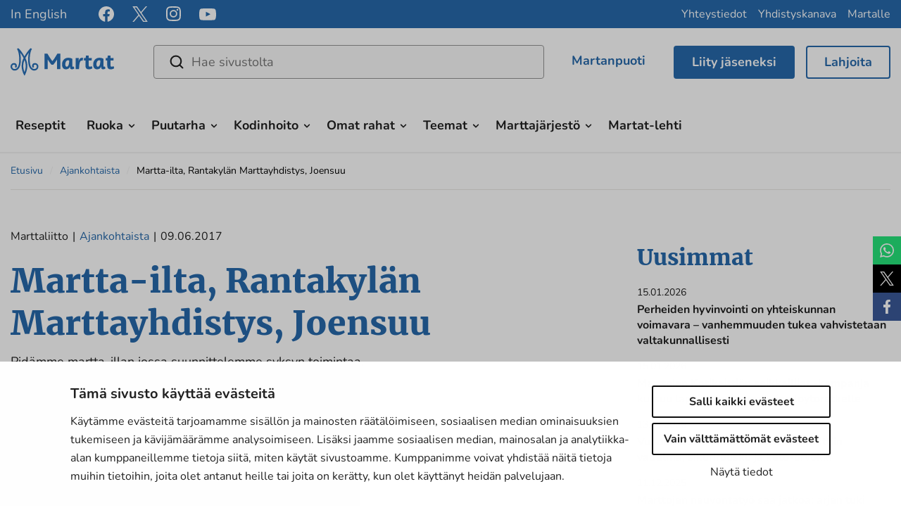

--- FILE ---
content_type: text/html; charset=UTF-8
request_url: https://www.martat.fi/ajankohtaista/martta-ilta-rantakylan-marttayhdistys-joensuu/
body_size: 19355
content:

<!doctype html>
<html lang="fi">
<head>
    <meta charset="utf-8">
    <meta http-equiv="x-ua-compatible" content="ie=edge">
    <meta name="viewport" content="width=device-width, initial-scale=1">
	    <script>
    window.dataLayer = window.dataLayer || [];
    window.dataLayer.push({
        'valu_wpgtm_siteID': 1,
        'valu_wpgtm_mode' : 'production'
    });

        </script>

		<script
		data-cookieconsent="ignore"	>
		(function(w,d,s,l,i){w[l]=w[l]||[];w[l].push({'gtm.start':
            new Date().getTime(),event:'gtm.js'});var f=d.getElementsByTagName(s)[0],
        j=d.createElement(s),dl=l!='dataLayer'?'&l='+l:'';j.async=true;j.src=
        'https://www.googletagmanager.com/gtm.js?id='+i+dl;f.parentNode.insertBefore(j,f);
    })(window,document,'script','dataLayer','GTM-TK3984M');
    </script>
	
<script id='polyfills' data-polyfill='https://www.martat.fi/wp-content/themes/martat-2022/dist/scripts/polyfills-061fc0460b305b77f7b6.js'>(function(){var t=document.getElementById("polyfills").dataset.polyfill,e=!0;try{eval("async function() {}")}catch(t){e=!1}if(!e){var a=document.createElement("script");a.src=t,a.type="text/javascript",a.async=!1,document.getElementsByTagName("script")[0].parentNode.appendChild(a)}})();</script>
<title>Martta-ilta, Rantakylän Marttayhdistys, Joensuu | Martat</title>
		<style>img:is([sizes="auto" i], [sizes^="auto," i]) { contain-intrinsic-size: 3000px 1500px }</style>
			<script>
			function is_taskuun_app() {
				var is_taskuun_cookie = document.cookie.match('(^|;) ?is_taskuun_app=([^;]*)(;|$)');
				return is_taskuun_cookie ? is_taskuun_cookie[2] : null;
			}

			if (is_taskuun_app()) {
				var css = 'body{padding-top:0!important;}header.banner,footer.content-info,aside.sidebar-left,.social-share,.breadcrumbs,.ninchat-embed-container{display:none!important;}',
					head = document.head || document.getElementsByTagName('head')[0],
					style = document.createElement('style')
				;

				head.appendChild(style);
				style.setAttribute('type', 'text/css');
				style.appendChild(document.createTextNode(css));
			}
		</script>
		
<!-- The SEO Framework tehnyt: Sybre Waaijer -->
<meta name="robots" content="max-snippet:330,max-image-preview:large,max-video-preview:0" />
<link rel="canonical" href="https://www.martat.fi/ajankohtaista/martta-ilta-rantakylan-marttayhdistys-joensuu/" />
<meta name="description" content="Pidämme martta-illan jossa suunnittelemme syksyn toimintaa. Ajankohta: 18.9. klo 18 Paikka: Rantakylän kirkko…" />
<meta property="og:type" content="article" />
<meta property="og:locale" content="fi_FI" />
<meta property="og:site_name" content="Martat" />
<meta property="og:title" content="Martta-ilta, Rantakylän Marttayhdistys, Joensuu | Martat" />
<meta property="og:description" content="Pidämme martta-illan jossa suunnittelemme syksyn toimintaa. Ajankohta: 18.9. klo 18 Paikka: Rantakylän kirkko…" />
<meta property="og:url" content="https://www.martat.fi/ajankohtaista/martta-ilta-rantakylan-marttayhdistys-joensuu/" />
<meta property="og:image" content="https://www.martat.fi/wp-content/uploads/2016/12/elmonparastaitsetehtyn1-1920x660-1492700681.jpg" />
<meta property="og:image:width" content="1504" />
<meta property="og:image:height" content="1131" />
<meta property="article:published_time" content="2017-06-09T10:38:36+00:00" />
<meta property="article:modified_time" content="2017-06-09T10:38:36+00:00" />
<meta name="twitter:card" content="summary_large_image" />
<meta name="twitter:title" content="Martta-ilta, Rantakylän Marttayhdistys, Joensuu | Martat" />
<meta name="twitter:description" content="Pidämme martta-illan jossa suunnittelemme syksyn toimintaa. Ajankohta: 18.9. klo 18 Paikka: Rantakylän kirkko…" />
<meta name="twitter:image" content="https://www.martat.fi/wp-content/uploads/2016/12/elmonparastaitsetehtyn1-1920x660-1492700681.jpg" />
<script type="application/ld+json">{"@context":"https://schema.org","@graph":[{"@type":"WebSite","@id":"https://www.martat.fi/#/schema/WebSite","url":"https://www.martat.fi/","name":"Martat","description":"Marttajärjestö on monessa mukana","inLanguage":"fi","potentialAction":{"@type":"SearchAction","target":{"@type":"EntryPoint","urlTemplate":"https://www.martat.fi/search/{search_term_string}/"},"query-input":"required name=search_term_string"},"publisher":{"@type":"Organization","@id":"https://www.martat.fi/#/schema/Organization","name":"Martat","url":"https://www.martat.fi/","logo":{"@type":"ImageObject","url":"https://www.martat.fi/wp-content/uploads/2016/12/elmonparastaitsetehtyn1-1920x660-1492700681.jpg","contentUrl":"https://www.martat.fi/wp-content/uploads/2016/12/elmonparastaitsetehtyn1-1920x660-1492700681.jpg","width":1504,"height":1131}}},{"@type":"WebPage","@id":"https://www.martat.fi/ajankohtaista/martta-ilta-rantakylan-marttayhdistys-joensuu/","url":"https://www.martat.fi/ajankohtaista/martta-ilta-rantakylan-marttayhdistys-joensuu/","name":"Martta-ilta, Rantakylän Marttayhdistys, Joensuu | Martat","description":"Pidämme martta-illan jossa suunnittelemme syksyn toimintaa. Ajankohta: 18.9. klo 18 Paikka: Rantakylän kirkko…","inLanguage":"fi","isPartOf":{"@id":"https://www.martat.fi/#/schema/WebSite"},"breadcrumb":{"@type":"BreadcrumbList","@id":"https://www.martat.fi/#/schema/BreadcrumbList","itemListElement":[{"@type":"ListItem","position":1,"item":"https://www.martat.fi/","name":"Martat"},{"@type":"ListItem","position":2,"item":"https://www.martat.fi/ajankohtaista/","name":"Ajankohtaista"},{"@type":"ListItem","position":3,"name":"Martta-ilta, Rantakylän Marttayhdistys, Joensuu"}]},"potentialAction":{"@type":"ReadAction","target":"https://www.martat.fi/ajankohtaista/martta-ilta-rantakylan-marttayhdistys-joensuu/"},"datePublished":"2017-06-09T10:38:36+00:00","dateModified":"2017-06-09T10:38:36+00:00","author":{"@type":"Person","@id":"https://www.martat.fi/#/schema/Person/d82211dd8471d29a66007ee19e3f2fe0","name":"Maarit Sallinen-Uusoksa"}}]}</script>
<!-- / The SEO Framework tehnyt: Sybre Waaijer | 2.36ms meta | 0.11ms boot -->

<link rel='dns-prefetch' href='//assets.juicer.io' />
<link rel='dns-prefetch' href='//cdnjs.cloudflare.com' />
<link rel='stylesheet' id='wp-block-library-css' href='https://www.martat.fi/wp-includes/css/dist/block-library/style.min.css?ver=7732468be73897fef75173681c2cae2d' type='text/css' media='all' />
<style id='wp-block-library-inline-css' type='text/css'>

		.wp-block-pullquote {
			padding: 3em 0 !important;

			blockquote {
				margin: 0 0 1rem !important;
			}
		}

		.wp-block-quote {
			cite {
				display: inline;
			}
		}
</style>
<style id='findkit-search-blocks-view-inline-css' type='text/css'>
body:not(.wp-admin) .wp-block-findkit-search-group{display:none}.wp-block-findkit-search-modal figure{margin:0}.wp-block-findkit-search-embed{--findkit-search-input-size:56px;display:block}input.wp-findkit-search-input{background-color:#f9f8f8;border:1px solid #000;border-radius:2rem;height:var(--findkit-search-input-size);padding-left:var(--findkit-search-input-size);padding-right:2rem;width:100%}.wp-findkit-input-wrap{position:relative}.wp-findkit-input-wrap:after{background-image:url([data-uri]);background-position:50%;background-repeat:no-repeat;bottom:0;content:"";display:block;pointer-events:none;position:absolute;top:0;width:var(--findkit-search-input-size)}

</style>
<style id='global-styles-inline-css' type='text/css'>
:root{--wp--preset--aspect-ratio--square: 1;--wp--preset--aspect-ratio--4-3: 4/3;--wp--preset--aspect-ratio--3-4: 3/4;--wp--preset--aspect-ratio--3-2: 3/2;--wp--preset--aspect-ratio--2-3: 2/3;--wp--preset--aspect-ratio--16-9: 16/9;--wp--preset--aspect-ratio--9-16: 9/16;--wp--preset--color--black: #000000;--wp--preset--color--cyan-bluish-gray: #abb8c3;--wp--preset--color--white: #ffffff;--wp--preset--color--pale-pink: #f78da7;--wp--preset--color--vivid-red: #cf2e2e;--wp--preset--color--luminous-vivid-orange: #ff6900;--wp--preset--color--luminous-vivid-amber: #fcb900;--wp--preset--color--light-green-cyan: #7bdcb5;--wp--preset--color--vivid-green-cyan: #00d084;--wp--preset--color--pale-cyan-blue: #8ed1fc;--wp--preset--color--vivid-cyan-blue: #0693e3;--wp--preset--color--vivid-purple: #9b51e0;--wp--preset--gradient--vivid-cyan-blue-to-vivid-purple: linear-gradient(135deg,rgba(6,147,227,1) 0%,rgb(155,81,224) 100%);--wp--preset--gradient--light-green-cyan-to-vivid-green-cyan: linear-gradient(135deg,rgb(122,220,180) 0%,rgb(0,208,130) 100%);--wp--preset--gradient--luminous-vivid-amber-to-luminous-vivid-orange: linear-gradient(135deg,rgba(252,185,0,1) 0%,rgba(255,105,0,1) 100%);--wp--preset--gradient--luminous-vivid-orange-to-vivid-red: linear-gradient(135deg,rgba(255,105,0,1) 0%,rgb(207,46,46) 100%);--wp--preset--gradient--very-light-gray-to-cyan-bluish-gray: linear-gradient(135deg,rgb(238,238,238) 0%,rgb(169,184,195) 100%);--wp--preset--gradient--cool-to-warm-spectrum: linear-gradient(135deg,rgb(74,234,220) 0%,rgb(151,120,209) 20%,rgb(207,42,186) 40%,rgb(238,44,130) 60%,rgb(251,105,98) 80%,rgb(254,248,76) 100%);--wp--preset--gradient--blush-light-purple: linear-gradient(135deg,rgb(255,206,236) 0%,rgb(152,150,240) 100%);--wp--preset--gradient--blush-bordeaux: linear-gradient(135deg,rgb(254,205,165) 0%,rgb(254,45,45) 50%,rgb(107,0,62) 100%);--wp--preset--gradient--luminous-dusk: linear-gradient(135deg,rgb(255,203,112) 0%,rgb(199,81,192) 50%,rgb(65,88,208) 100%);--wp--preset--gradient--pale-ocean: linear-gradient(135deg,rgb(255,245,203) 0%,rgb(182,227,212) 50%,rgb(51,167,181) 100%);--wp--preset--gradient--electric-grass: linear-gradient(135deg,rgb(202,248,128) 0%,rgb(113,206,126) 100%);--wp--preset--gradient--midnight: linear-gradient(135deg,rgb(2,3,129) 0%,rgb(40,116,252) 100%);--wp--preset--font-size--small: 13px;--wp--preset--font-size--medium: 20px;--wp--preset--font-size--large: 36px;--wp--preset--font-size--x-large: 42px;--wp--preset--spacing--20: 0.44rem;--wp--preset--spacing--30: 0.67rem;--wp--preset--spacing--40: 1rem;--wp--preset--spacing--50: 1.5rem;--wp--preset--spacing--60: 2.25rem;--wp--preset--spacing--70: 3.38rem;--wp--preset--spacing--80: 5.06rem;--wp--preset--shadow--natural: 6px 6px 9px rgba(0, 0, 0, 0.2);--wp--preset--shadow--deep: 12px 12px 50px rgba(0, 0, 0, 0.4);--wp--preset--shadow--sharp: 6px 6px 0px rgba(0, 0, 0, 0.2);--wp--preset--shadow--outlined: 6px 6px 0px -3px rgba(255, 255, 255, 1), 6px 6px rgba(0, 0, 0, 1);--wp--preset--shadow--crisp: 6px 6px 0px rgba(0, 0, 0, 1);}:where(.is-layout-flex){gap: 0.5em;}:where(.is-layout-grid){gap: 0.5em;}body .is-layout-flex{display: flex;}.is-layout-flex{flex-wrap: wrap;align-items: center;}.is-layout-flex > :is(*, div){margin: 0;}body .is-layout-grid{display: grid;}.is-layout-grid > :is(*, div){margin: 0;}:where(.wp-block-columns.is-layout-flex){gap: 2em;}:where(.wp-block-columns.is-layout-grid){gap: 2em;}:where(.wp-block-post-template.is-layout-flex){gap: 1.25em;}:where(.wp-block-post-template.is-layout-grid){gap: 1.25em;}.has-black-color{color: var(--wp--preset--color--black) !important;}.has-cyan-bluish-gray-color{color: var(--wp--preset--color--cyan-bluish-gray) !important;}.has-white-color{color: var(--wp--preset--color--white) !important;}.has-pale-pink-color{color: var(--wp--preset--color--pale-pink) !important;}.has-vivid-red-color{color: var(--wp--preset--color--vivid-red) !important;}.has-luminous-vivid-orange-color{color: var(--wp--preset--color--luminous-vivid-orange) !important;}.has-luminous-vivid-amber-color{color: var(--wp--preset--color--luminous-vivid-amber) !important;}.has-light-green-cyan-color{color: var(--wp--preset--color--light-green-cyan) !important;}.has-vivid-green-cyan-color{color: var(--wp--preset--color--vivid-green-cyan) !important;}.has-pale-cyan-blue-color{color: var(--wp--preset--color--pale-cyan-blue) !important;}.has-vivid-cyan-blue-color{color: var(--wp--preset--color--vivid-cyan-blue) !important;}.has-vivid-purple-color{color: var(--wp--preset--color--vivid-purple) !important;}.has-black-background-color{background-color: var(--wp--preset--color--black) !important;}.has-cyan-bluish-gray-background-color{background-color: var(--wp--preset--color--cyan-bluish-gray) !important;}.has-white-background-color{background-color: var(--wp--preset--color--white) !important;}.has-pale-pink-background-color{background-color: var(--wp--preset--color--pale-pink) !important;}.has-vivid-red-background-color{background-color: var(--wp--preset--color--vivid-red) !important;}.has-luminous-vivid-orange-background-color{background-color: var(--wp--preset--color--luminous-vivid-orange) !important;}.has-luminous-vivid-amber-background-color{background-color: var(--wp--preset--color--luminous-vivid-amber) !important;}.has-light-green-cyan-background-color{background-color: var(--wp--preset--color--light-green-cyan) !important;}.has-vivid-green-cyan-background-color{background-color: var(--wp--preset--color--vivid-green-cyan) !important;}.has-pale-cyan-blue-background-color{background-color: var(--wp--preset--color--pale-cyan-blue) !important;}.has-vivid-cyan-blue-background-color{background-color: var(--wp--preset--color--vivid-cyan-blue) !important;}.has-vivid-purple-background-color{background-color: var(--wp--preset--color--vivid-purple) !important;}.has-black-border-color{border-color: var(--wp--preset--color--black) !important;}.has-cyan-bluish-gray-border-color{border-color: var(--wp--preset--color--cyan-bluish-gray) !important;}.has-white-border-color{border-color: var(--wp--preset--color--white) !important;}.has-pale-pink-border-color{border-color: var(--wp--preset--color--pale-pink) !important;}.has-vivid-red-border-color{border-color: var(--wp--preset--color--vivid-red) !important;}.has-luminous-vivid-orange-border-color{border-color: var(--wp--preset--color--luminous-vivid-orange) !important;}.has-luminous-vivid-amber-border-color{border-color: var(--wp--preset--color--luminous-vivid-amber) !important;}.has-light-green-cyan-border-color{border-color: var(--wp--preset--color--light-green-cyan) !important;}.has-vivid-green-cyan-border-color{border-color: var(--wp--preset--color--vivid-green-cyan) !important;}.has-pale-cyan-blue-border-color{border-color: var(--wp--preset--color--pale-cyan-blue) !important;}.has-vivid-cyan-blue-border-color{border-color: var(--wp--preset--color--vivid-cyan-blue) !important;}.has-vivid-purple-border-color{border-color: var(--wp--preset--color--vivid-purple) !important;}.has-vivid-cyan-blue-to-vivid-purple-gradient-background{background: var(--wp--preset--gradient--vivid-cyan-blue-to-vivid-purple) !important;}.has-light-green-cyan-to-vivid-green-cyan-gradient-background{background: var(--wp--preset--gradient--light-green-cyan-to-vivid-green-cyan) !important;}.has-luminous-vivid-amber-to-luminous-vivid-orange-gradient-background{background: var(--wp--preset--gradient--luminous-vivid-amber-to-luminous-vivid-orange) !important;}.has-luminous-vivid-orange-to-vivid-red-gradient-background{background: var(--wp--preset--gradient--luminous-vivid-orange-to-vivid-red) !important;}.has-very-light-gray-to-cyan-bluish-gray-gradient-background{background: var(--wp--preset--gradient--very-light-gray-to-cyan-bluish-gray) !important;}.has-cool-to-warm-spectrum-gradient-background{background: var(--wp--preset--gradient--cool-to-warm-spectrum) !important;}.has-blush-light-purple-gradient-background{background: var(--wp--preset--gradient--blush-light-purple) !important;}.has-blush-bordeaux-gradient-background{background: var(--wp--preset--gradient--blush-bordeaux) !important;}.has-luminous-dusk-gradient-background{background: var(--wp--preset--gradient--luminous-dusk) !important;}.has-pale-ocean-gradient-background{background: var(--wp--preset--gradient--pale-ocean) !important;}.has-electric-grass-gradient-background{background: var(--wp--preset--gradient--electric-grass) !important;}.has-midnight-gradient-background{background: var(--wp--preset--gradient--midnight) !important;}.has-small-font-size{font-size: var(--wp--preset--font-size--small) !important;}.has-medium-font-size{font-size: var(--wp--preset--font-size--medium) !important;}.has-large-font-size{font-size: var(--wp--preset--font-size--large) !important;}.has-x-large-font-size{font-size: var(--wp--preset--font-size--x-large) !important;}
:where(.wp-block-post-template.is-layout-flex){gap: 1.25em;}:where(.wp-block-post-template.is-layout-grid){gap: 1.25em;}
:where(.wp-block-columns.is-layout-flex){gap: 2em;}:where(.wp-block-columns.is-layout-grid){gap: 2em;}
:root :where(.wp-block-pullquote){font-size: 1.5em;line-height: 1.6;}
</style>
<style id='woocommerce-inline-inline-css' type='text/css'>
.woocommerce form .form-row .required { visibility: visible; }
</style>
<link rel='stylesheet' id='valu-juicer-style-css' href='https://assets.juicer.io/embed.css?ver=7732468be73897fef75173681c2cae2d' type='text/css' media='all' />
<link rel='stylesheet' id='fontawesome/css-css' href='https://cdnjs.cloudflare.com/ajax/libs/font-awesome/4.6.3/css/font-awesome.min.css' type='text/css' media='all' />
<link rel='stylesheet' id='magnific/css-css' href='https://cdnjs.cloudflare.com/ajax/libs/magnific-popup.js/1.1.0/magnific-popup.min.css' type='text/css' media='all' />
<link rel='stylesheet' id='select2/css-css' href='https://cdnjs.cloudflare.com/ajax/libs/select2/4.0.13/css/select2.min.css' type='text/css' media='all' />
<link rel='stylesheet' id='styles/main-css' href='https://www.martat.fi/wp-content/themes/martat-2022/dist/styles/main.css?ver=4a51166f382dc37fc13ae10be5ca2ce2' type='text/css' media='all' />
<link rel='stylesheet' id='findkit/css-css' href='https://www.martat.fi/wp-content/themes/martat-2022/local-lib/findkit/findkit.css' type='text/css' media='all' />
<link rel='stylesheet' id='checkout-fi-shop-in-shop-css' href='https://www.martat.fi/wp-content/plugins/woocommerce-gateway-checkout-fi-shop-in-shop/assets/css/frontend/checkout-fi.min.css?ver=7732468be73897fef75173681c2cae2d' type='text/css' media='all' />
<script type='text/javascript' src="https://www.martat.fi/wp-includes/js/jquery/jquery.min.js?ver=26f16177562d77a6b223040ec88032d2" id="jquery-core-js"></script>
<script type='text/javascript' src="https://www.martat.fi/wp-includes/js/jquery/jquery-migrate.min.js?ver=853a94680307ddc7922f221b3869d65c" id="jquery-migrate-js"></script>
<script type="text/javascript" src="https://www.martat.fi/wp-content/plugins/woocommerce/assets/js/jquery-blockui/jquery.blockUI.min.js?ver=901cf799855436548a977fbee5b2f610" id="wc-jquery-blockui-js" defer="defer" data-wp-strategy="defer"></script>
<script type="text/javascript" id="wc-add-to-cart-js-extra">
/* <![CDATA[ */
var wc_add_to_cart_params = {"ajax_url":"\/wp-admin\/admin-ajax.php","wc_ajax_url":"\/?wc-ajax=%%endpoint%%","i18n_view_cart":"N\u00e4yt\u00e4 ostoskori","cart_url":"https:\/\/www.martat.fi\/ostoskori\/","is_cart":"","cart_redirect_after_add":"no"};
/* ]]> */
</script>
<script type="text/javascript" src="https://www.martat.fi/wp-content/plugins/woocommerce/assets/js/frontend/add-to-cart.min.js?ver=77ddca617073019e2dcd82a6c3f20ee9" id="wc-add-to-cart-js" defer="defer" data-wp-strategy="defer"></script>
<script type="text/javascript" src="https://www.martat.fi/wp-content/plugins/woocommerce/assets/js/js-cookie/js.cookie.min.js?ver=f6d798baf7586d353be6244fb89bdf26" id="wc-js-cookie-js" defer="defer" data-wp-strategy="defer"></script>
<script type="text/javascript" id="woocommerce-js-extra">
/* <![CDATA[ */
var woocommerce_params = {"ajax_url":"\/wp-admin\/admin-ajax.php","wc_ajax_url":"\/?wc-ajax=%%endpoint%%","i18n_password_show":"Show password","i18n_password_hide":"Hide password"};
/* ]]> */
</script>
<script type="text/javascript" src="https://www.martat.fi/wp-content/plugins/woocommerce/assets/js/frontend/woocommerce.min.js?ver=77ddca617073019e2dcd82a6c3f20ee9" id="woocommerce-js" defer="defer" data-wp-strategy="defer"></script>
<link rel="alternate" title="oEmbed (JSON)" type="application/json+oembed" href="https://www.martat.fi/wp-json/oembed/1.0/embed?url=https%3A%2F%2Fwww.martat.fi%2Fajankohtaista%2Fmartta-ilta-rantakylan-marttayhdistys-joensuu%2F" />
<link rel="alternate" title="oEmbed (XML)" type="text/xml+oembed" href="https://www.martat.fi/wp-json/oembed/1.0/embed?url=https%3A%2F%2Fwww.martat.fi%2Fajankohtaista%2Fmartta-ilta-rantakylan-marttayhdistys-joensuu%2F&#038;format=xml" />
<script type='application/json' class='wordpress escaped' id='findkit'>{&quot;showInSearch&quot;:true,&quot;title&quot;:&quot;Martta-ilta, Rantakyl\u00e4n Marttayhdistys, Joensuu&quot;,&quot;created&quot;:&quot;2017-06-09T13:38:36+03:00&quot;,&quot;modified&quot;:&quot;2017-06-09T13:38:36+03:00&quot;,&quot;language&quot;:&quot;fi&quot;,&quot;tags&quot;:[&quot;wordpress&quot;,&quot;domain\/www.martat.fi\/wordpress&quot;,&quot;wp_blog_name\/martat&quot;,&quot;domain\/www.martat.fi\/wp_blog_name\/martat&quot;,&quot;public&quot;,&quot;wp_post_type\/article&quot;,&quot;domain\/www.martat.fi\/wp_post_type\/article&quot;,&quot;domain\/www.martat.fi\/wp_taxonomy\/article_category\/tapahtuma&quot;,&quot;wp_taxonomy\/article_category\/tapahtuma&quot;]}</script>		<style>
			#wp-admin-bar-findkit-adminbar a::before {
				content: "\f179";
				top: 2px;
			}
		</style>
		<style type="text/css">dd ul.bulleted {  float:none;clear:both; }</style>	<!-- Forsta Digital Feedback Program -->
	<script id='cf-program-uJtkZq'
	        src='https://digitalfeedback.euro.confirmit.com/api/digitalfeedback/loader?programKey=uJtkZq'
	        async data-cookieconsent="ignore"></script>
	<!-- End Forsta Digital Feedback Program -->
		<script id="sageVars" type='application/json'>{"query_vars":"{\"page\":\"\",\"article\":\"martta-ilta-rantakylan-marttayhdistys-joensuu\",\"post_type\":\"article\",\"name\":\"martta-ilta-rantakylan-marttayhdistys-joensuu\"}","ajaxurl":"https:\/\/www.martat.fi\/wp-admin\/admin-ajax.php","homeUrl":"https:\/\/www.martat.fi","root":"https:\/\/www.martat.fi\/wp-json\/","nonce":"dc12787674","pluginsUrl":"https:\/\/www.martat.fi\/wp-content\/plugins","translations":{"reporting":"Ilmoitetaan","reported":"Ilmoitettu","anerror":"Tapahtui virhe","loading":"Ladataan","close":"Sulje (Esc)"}}</script>
	<link rel="apple-touch-icon" sizes="180x180" href="https://www.martat.fi/wp-content/themes/martat-2022/dist/images/favicons/apple-touch-icon.png">
<link rel="icon" type="image/png" href="https://www.martat.fi/wp-content/themes/martat-2022/dist/images/favicons/favicon-32x32.png" sizes="32x32">
<link rel="icon" type="image/png" href="https://www.martat.fi/wp-content/themes/martat-2022/dist/images/favicons/favicon-16x16.png" sizes="16x16">
<link rel="mask-icon" href="https://www.martat.fi/wp-content/themes/martat-2022/dist/images/favicons/safari-pinned-tab.svg" color="#006bb7">
<link rel="shortcut icon" href="https://www.martat.fi/wp-content/themes/martat-2022/dist/images/favicons/favicon.ico">
<meta name="msapplication-config" content="https://www.martat.fi/wp-content/themes/martat-2022/dist/images/favicons/browserconfig.xml">
<meta name="theme-color" content="#006bb7">
	<noscript><style>.woocommerce-product-gallery{ opacity: 1 !important; }</style></noscript>
	<style type="text/css">.recentcomments a{display:inline !important;padding:0 !important;margin:0 !important;}</style>	<!-- Meta Pixel Code -->
	<script type="text/plain" data-cookieconsent="marketing">
		!function (f, b, e, v, n, t, s) {
			if (f.fbq) return;
			n = f.fbq = function () {
				n.callMethod ?

					n.callMethod.apply(n, arguments) : n.queue.push(arguments)
			};

			if (!f._fbq) f._fbq = n;
			n.push = n;
			n.loaded = !0;
			n.version = '2.0';

			n.queue = [];
			t = b.createElement(e);
			t.async = !0;

			t.src = v;
			s = b.getElementsByTagName(e)[0];

			s.parentNode.insertBefore(t, s)
		}(window, document, 'script', 'https://connect.facebook.net/en_US/fbevents.js');

		fbq('init', '969643010340510');
		fbq('track', 'PageView');
	</script>

	<script type="text/plain" data-cookieconsent="marketing">
		fbq('init', '236252946035537');
	</script>
	<!-- End Meta Pixel Code -->

	<!-- Start Facebook domain verification -->
	<meta name="facebook-domain-verification" content="8v3x4qdlblth0h7nb7vrhcquooxdr5" />
	<!-- End Facebook domain verification -->
		<script>
		jQuery(document).ready(function () {
			// Add pdf links only to text links https://valu.zendesk.com/agent/tickets/16516
			jQuery('a').each(function () {
				if (!jQuery(this).children().is('div') && !jQuery(this).children().is('section')) {
					jQuery(this).addClass('pdf');
				}
			});
		});
	</script>
</head>
<body class="wp-singular article-template-default single single-article postid-43338 wp-theme-martat-2022 theme-martat-2022 woocommerce-no-js sp-contacts sp-blogs sp-articles sp-gb-recipe-lifts sp-gb-martat-link-map sp-gb-two-columns sp-gb-icon-links sp-gb-information-bank sp-gb-opening-section sp-gb-call-to-action sp-gb-icons-lifts-container sp-gb-blog-lifts sp-gb-order-newsletter sp-gb-hero sp-gb-four-column sp-gb-three-column sp-gb-full-width-banner sp-gb-text-dropdown sp-gb-sidebar-banner sp-gb-sidebar-button sp-gb-sidebar-text sp-gb-sidebar-gallery sp-gb-collaboration-banners sp-gb-template-page sp-gb-template-single-martat-tv sp-gb-template-single-recipe sp-gb-layout-content sp-gb-martatlehti-recent sp-associations sp-recipes sp-gb-wc-donation-product martta-ilta-rantakylan-marttayhdistys-joensuu sidebar-primary sidebar-right no-sidebar">
<!--[if IE]>
<div class="alert alert-warning">
	Käytät <strong>vanhentunutta</strong> selainta. Ole ystävällinen ja <a href=”http://browsehappy.com/”>päivitä selaimesi</a> parantaaksesi kokemustasi.</div>
<![endif]-->
<header class="banner">

	<div class="top clearfix" id="header_top">
		<nav class="nav-top">
			
<div class="header-lang-links">
			<nav class="lang-link__nav" aria-label="Language link navigation">
			<ul class="lang-link__links">
									<li class="lang-link__item">
						<a class="lang-link__link" href="https://www.martat.fi/in-english/" target="_self">In English</a>
					</li>
							</ul>
		</nav>
	</div>

<div class="header-some">
	<div class="header-some__links">
														<a class="header-some__link" href="https://www.facebook.com/martatvinkkaa" aria-label="facebook" title="facebook" target="_blank">
						<span class="header-some__link-icon header-some__link-icon--facebook">
							<svg viewBox="0 0 24 24" fill="none" xmlns="http://www.w3.org/2000/svg"><path d="M24 12c0-6.627-5.373-12-12-12S0 5.373 0 12c0 5.99 4.388 10.954 10.125 11.854V15.47H7.078V12h3.047V9.356c0-3.007 1.792-4.668 4.533-4.668 1.313 0 2.686.234 2.686.234v2.953H15.83c-1.491 0-1.956.925-1.956 1.874V12h3.328l-.532 3.469h-2.796v8.385C19.612 22.954 24 17.99 24 12z" fill="#fff"/></svg>						</span>
					</a>
																<a class="header-some__link" href="https://x.com/marttaliitto" aria-label="x" title="x" target="_blank">
						<span class="header-some__link-icon header-some__link-icon--x">
							<svg version="1.1" xmlns="http://www.w3.org/2000/svg" x="0" y="0" viewBox="0 0 20 20"><path d="M11.862 8.469L19.147 0h-1.726l-6.326 7.353L6.042 0H.215l7.64 11.119L.215 20h1.726l6.681-7.765L13.958 20h5.827L11.861 8.469h.001zm-2.365 2.748l-.774-1.107L2.564 1.3h2.651l4.971 7.11.774 1.107 6.462 9.242H14.77l-5.273-7.541v-.001z" fill="#FFF"/></svg>						</span>
					</a>
																<a class="header-some__link" href="https://www.instagram.com/marttailu/" aria-label="instagram" title="instagram" target="_blank">
						<span class="header-some__link-icon header-some__link-icon--instagram">
							<svg viewBox="0 0 20 21" fill="none" xmlns="http://www.w3.org/2000/svg"><path fill-rule="evenodd" clip-rule="evenodd" d="M5.87.128C4.242.2 2.83.599 1.69 1.734.548 2.874.155 4.29.081 5.9c-.045 1.006-.313 8.602.463 10.594a5.04 5.04 0 002.91 2.902c.633.247 1.356.413 2.416.462 8.86.401 12.145.183 13.53-3.364.246-.631.415-1.353.462-2.41.405-8.883-.066-10.809-1.61-12.351C17.027.512 15.586-.32 5.869.128m.084 17.944c-.97-.043-1.497-.205-1.848-.341a3.255 3.255 0 01-1.888-1.883c-.592-1.514-.395-8.703-.343-9.866.052-1.14.283-2.18 1.087-2.985.995-.992 2.28-1.479 11.034-1.084 1.142.052 2.186.282 2.992 1.084.995.993 1.489 2.288 1.087 11.008-.044.968-.207 1.493-.343 1.843-.9 2.308-2.972 2.628-11.778 2.224m8.136-13.378a1.194 1.194 0 002.389 0 1.194 1.194 0 00-2.388 0zM4.862 9.993a5.103 5.103 0 005.11 5.097 5.103 5.103 0 005.11-5.097 5.102 5.102 0 00-5.11-5.096 5.102 5.102 0 00-5.11 5.096zm1.794 0a3.313 3.313 0 013.316-3.308 3.313 3.313 0 013.317 3.308 3.313 3.313 0 01-3.317 3.31 3.313 3.313 0 01-3.316-3.31z" fill="#fff"/></svg>						</span>
					</a>
																<a class="header-some__link" href="https://www.youtube.com/user/MartatTV" aria-label="youtube" title="youtube" target="_blank">
						<span class="header-some__link-icon header-some__link-icon--youtube">
							<svg viewBox="0 0 24 17" fill="none" xmlns="http://www.w3.org/2000/svg"><path fill-rule="evenodd" clip-rule="evenodd" d="M9.586 11.504V4.77c2.39 1.125 4.242 2.211 6.432 3.383-1.806 1.001-4.041 2.125-6.432 3.35zM22.91 1.419C22.497.876 21.794.454 21.046.314c-2.2-.418-15.92-.42-18.119 0-.6.112-1.134.384-1.593.806C-.6 2.915.006 12.542.472 14.101c.196.675.45 1.162.768 1.482.412.422.975.713 1.621.843 1.811.375 11.14.584 18.146.057a3.143 3.143 0 001.668-.854c1.788-1.787 1.666-11.955.234-14.21" fill="#fff"/></svg>						</span>
					</a>
										</div>
</div>

<div class="header-top-nav">
	<div id="top-navigation" class="top-menu"><ul id="menu-ylavalikko" class="nav navbar-nav"><li id="menu-item-103993" class="top-menu-mobile menu-item menu-item-type-custom menu-item-object-custom menu-item-103993"><a title="Yhteystiedot" href="https://www.martat.fi/yhteystiedot">Yhteystiedot</a></li>
<li id="menu-item-211068" class="menu-item menu-item-type-custom menu-item-object-custom menu-item-211068"><a title="Yhdistyskanava" href="http://www.martat.fi/martat/yhdistyskanava">Yhdistyskanava</a></li>
<li id="menu-item-211069" class="menu-item menu-item-type-custom menu-item-object-custom menu-item-211069"><a title="Martalle" href="http://www.martat.fi/martalle">Martalle</a></li>
</ul></div></div>
		</nav>

		<div id="notifications" class="col-xs-12"></div>
	</div>

	
<div class="middle" id="header_middle">
	<div class="logo-wrapper">
		<a class="brand" href="https://www.martat.fi/">
			<svg viewBox="0 0 149 40" fill="none" xmlns="http://www.w3.org/2000/svg"><g clip-path="url(#clip0_2136_2337)" fill="#286FB7"><path d="M34.925 21.666a4.156 4.156 0 00-4.15 4.15c0 1.103.51 2.09 1.304 2.745l1.643-1.642a1.275 1.275 0 01-.656-1.103 1.86 1.86 0 011.859-1.86 2.617 2.617 0 012.614 2.616 3.552 3.552 0 01-3 3.501v.008h-.008a3.22 3.22 0 01-.547.046c-1.975 0-6.556-1.28-6.556-13.12 0-11.7 3.154-15.333 3.177-15.349L29.026 0c-3.903 3.417-7.436 9.17-9.11 12.133C18.241 9.17 14.717 3.417 10.806 0L9.225 1.65c.03.031 3.178 3.649 3.178 15.35 0 11.84-4.582 13.12-6.556 13.12a3.555 3.555 0 01-3.549-3.556 2.617 2.617 0 012.615-2.615 1.86 1.86 0 011.86 1.859c0 .463-.255.872-.633 1.087l1.642 1.643a3.54 3.54 0 001.28-2.73 4.15 4.15 0 00-4.149-4.15C2.198 21.666 0 23.872 0 26.571c0 3.225 2.622 5.84 5.839 5.847 2.66 0 8.847-1.504 8.847-15.41 0-4.443-.44-7.822-1.018-10.344 2.39 3.24 4.273 6.61 4.951 7.875-1.758 3.494-2.753 6.834-2.753 11.678 0 5.823 2.908 11.562 3.031 11.8L19.915 40l1.018-1.982c.124-.24 3.032-5.978 3.032-11.801 0-4.836-1.003-8.184-2.754-11.678.679-1.265 2.56-4.635 4.952-7.875-.579 2.522-1.018 5.908-1.018 10.351 0 13.907 6.186 15.41 8.847 15.41a5.853 5.853 0 005.846-5.846c-.008-2.707-2.206-4.913-4.913-4.913zm-13.251 4.543c0 3.116-.964 6.34-1.759 8.4-.794-2.068-1.758-5.284-1.758-8.4 0-4.62.917-6.718 1.758-8.916.84 2.206 1.759 4.296 1.759 8.916zm31.484-9.703v13.752h-4.604V8.191h4.219c2.237 3.841 4.443 7.544 7.065 10.745 2.623-3.201 4.828-6.904 7.065-10.745h4.22v22.067h-4.575V16.506c-1.85 2.939-3.548 5.376-5.407 7.543H58.52c-1.843-2.175-3.571-4.573-5.36-7.543zm30.76 1.597c-.578-.355-1.118-.448-1.82-.448-2.083 0-3.772 2.368-3.772 5.824 0 2.398.61 3.386 2.075 3.386 1.604 0 3.332-2.013 3.517-8.762zm1.188 9.973l-.062-1.474h-.162c-.956 2.94-3.008 3.996-5.692 3.996-3.71 0-5.561-2.653-5.561-7.004 0-5.276 3.425-9.533 8.924-9.533 2.491 0 4.35.702 5.816 1.535v10.166c0 .732.13 1.056.702 1.056.385 0 .802-.13 1.25-.385l.863 2.877c-.864.763-2.044 1.28-3.486 1.28-1.728.015-2.4-.88-2.592-2.514zm8.122 2.174V14.517l4.412-.162-.363 4.32h.2c.656-3.101 2.508-4.605 4.845-4.605.594 0 1.018.13 1.481.254l-.756 3.934a3.42 3.42 0 00-1.119-.162c-2.275 0-3.725 2.43-3.987 12.148h-4.713v.008zm18.743.355c-3.772 0-4.86-2.144-4.86-5.753V18.04h-2.205l.161-3.579h2.368l.386-3.394 3.995-.223v3.61h4.381l-.131 3.578h-4.25v6.649c0 1.535.448 2.144 1.597 2.144.764 0 1.504-.193 2.684-.802l1.026 2.97c-1.442 1.133-3.008 1.611-5.152 1.611zm16.506-12.502c-.579-.355-1.119-.448-1.821-.448-2.082 0-3.771 2.368-3.771 5.824 0 2.398.609 3.386 2.075 3.386 1.596 0 3.324-2.013 3.517-8.762zm1.18 9.973l-.062-1.474h-.162c-.956 2.94-3.008 3.996-5.692 3.996-3.71 0-5.561-2.653-5.561-7.004 0-5.276 3.424-9.533 8.924-9.533 2.491 0 4.35.702 5.815 1.535v10.166c0 .732.132 1.056.702 1.056.386 0 .802-.13 1.25-.385l.864 2.877c-.864.763-2.044 1.28-3.487 1.28-1.727.015-2.398-.88-2.591-2.514zm13.498 2.529c-3.772 0-4.86-2.144-4.86-5.753V18.04h-2.206l.162-3.579h2.368l.386-3.394 3.995-.223v3.61h4.381l-.131 3.578H143v6.649c0 1.535.448 2.144 1.597 2.144.764 0 1.504-.193 2.684-.802l1.026 2.97c-1.45 1.133-3.016 1.611-5.152 1.611z"/></g><defs><clipPath id="clip0_2136_2337"><path fill="#fff" d="M0 0h148.299v40H0z"/></clipPath></defs></svg>		</a>
	</div>

	<button class="toggle-search" aria-label="Open/close search">
		<svg viewBox="0 0 19 19" fill="none" xmlns="http://www.w3.org/2000/svg"><path fill-rule="evenodd" clip-rule="evenodd" d="M17.71 16.79l-3.4-3.39A7.92 7.92 0 0016 8.5a8 8 0 10-8 8 7.92 7.92 0 004.9-1.69l3.39 3.4a1 1 0 001.414.006l.006-.006a1 1 0 00.006-1.414l-.006-.006zM2 8.5a6 6 0 1112 0 6 6 0 01-12 0z" fill="#212121"/></svg>	</button>

	<button class="header-primary-nav-toggle hamburger hamburger--squeeze" data-header-toggle="primary-nav" type="button" aria-label="Open/close menu">
		<span class="hamburger-box">
			<span class="hamburger-inner"></span>
		</span>
	</button>

	<div class="header-site-search d-none d-lg-flex">
		<form role="search" class="search-form">

	<label class="sr-only">Hae sivustolta</label>

	<input type="search" value="" name="s" id="valu-search-input-field" class="search-form__field"
	       placeholder="Hae sivustolta" required>

	<button type="submit" class="search-form__button">
		<svg data-name="Layer 3" xmlns="http://www.w3.org/2000/svg" viewBox="0 0 147 157"><circle cx="66.5" cy="66.5" r="60" stroke-miterlimit="10" stroke-width="13" fill="none" stroke="#000"/><path stroke-linecap="round" stroke-linejoin="round" stroke-width="14" fill="none" stroke="#000" d="M104 114l36 36"/></svg>	</button>

</form>

	</div>

	<div class="header-middle-navigation">
					<nav class="middle-menu-link__nav"
			     aria-label="Action navigation">
				<ul class="middle-menu-link__links">
											<li class="middle-menu-link__item">
							<a class="middle-menu-link__link btn btn-no-border"
							   href="https://www.martat.fi/martanpuoti/"
							   target="_self">Martanpuoti</a>
						</li>
											<li class="middle-menu-link__item">
							<a class="middle-menu-link__link btn btn-blue"
							   href="https://www.martat.fi/martanpuoti/marttajasenyys/"
							   target="_self">Liity jäseneksi</a>
						</li>
											<li class="middle-menu-link__item">
							<a class="middle-menu-link__link btn btn-brand"
							   href="https://www.martat.fi/organisaatio/lahjoita/"
							   target="_blank">Lahjoita</a>
						</li>
									</ul>
			</nav>
			</div>


</div>

	
<div class="bottom" id="header_bottom">
	<div class="mobile-nav-wrapper clearfix">
		<nav id="header-primary-nav" class="nav-primary header-primary-nav" aria-label="Primary navigation">
			<ul class="header-primary-nav-lvl-1"><li class="header-primary-nav-lvl-1__item "><a class="header-primary-nav-lvl-1__link"  href="https://www.martat.fi/reseptit/">Reseptit</a></li>
<li class="header-primary-nav-lvl-1__item "><a class="header-primary-nav-lvl-1__link"  href="https://www.martat.fi/ruoka/">Ruoka</a>
<button class="header-primary-nav-lvl-1__sub-menu-toggle" data-header-toggle="sub-menu" aria-label="Avaa alavalikko" aria-expanded="false"><svg viewBox="0 0 12 7" fill="none" xmlns="http://www.w3.org/2000/svg"><path fill-rule="evenodd" clip-rule="evenodd" d="M6 6.5a1 1 0 01-.71-.29l-4-4A1.004 1.004 0 012.71.79L6 4.1 9.3.92a1 1 0 111.38 1.44l-4 3.86A1 1 0 016 6.5z" fill="#212121"/></svg></button>

<ul class="header-primary-nav-lvl-2 header-primary-nav-lvl">
	<li class="header-primary-nav-lvl-2__item "><a class="header-primary-nav-lvl-2__link"  href="https://www.martat.fi/ruoka/muutos-lautasella/">Muutos lautasella</a></li>
	<li class="header-primary-nav-lvl-2__item "><a class="header-primary-nav-lvl-2__link"  href="https://www.martat.fi/kotikeittionseikkailijat/">Kotikeittiön seikkailijat</a></li>
	<li class="header-primary-nav-lvl-2__item "><a class="header-primary-nav-lvl-2__link"  href="https://www.martat.fi/ruoka/ravitsemus/">Ravitsemus</a></li>
	<li class="header-primary-nav-lvl-2__item "><a class="header-primary-nav-lvl-2__link"  href="https://www.martat.fi/ruoanvalmistus/">Ruoanvalmistus</a></li>
	<li class="header-primary-nav-lvl-2__item "><a class="header-primary-nav-lvl-2__link"  href="http://www.martat.fi/leivonta">Leivonta</a></li>
	<li class="header-primary-nav-lvl-2__item "><a class="header-primary-nav-lvl-2__link"  href="https://www.martat.fi/sailonta/">Säilöntä</a></li>
	<li class="header-primary-nav-lvl-2__item "><a class="header-primary-nav-lvl-2__link"  href="https://www.martat.fi/sesongin-ruoka-aineet/sienet/">Sienet</a></li>
	<li class="header-primary-nav-lvl-2__item "><a class="header-primary-nav-lvl-2__link"  href="https://www.martat.fi/sesongin-ruoka-aineet/marjat/">Marjat</a></li>
	<li class="header-primary-nav-lvl-2__item "><a class="header-primary-nav-lvl-2__link"  href="https://www.martat.fi/sesongin-ruoka-aineet/luonnonyrtit/">Luonnonyrtit</a></li>
	<li class="header-primary-nav-lvl-2__item "><a class="header-primary-nav-lvl-2__link"  href="https://www.martat.fi/tapahtumat/?tribe_paged=1&#038;tribe_event_display=list&#038;tribe_eventcategory=1483">Ruokakurssit</a></li>
</ul>
</li>
<li class="header-primary-nav-lvl-1__item "><a class="header-primary-nav-lvl-1__link"  href="https://www.martat.fi/puutarha/">Puutarha</a>
<button class="header-primary-nav-lvl-1__sub-menu-toggle" data-header-toggle="sub-menu" aria-label="Avaa alavalikko" aria-expanded="false"><svg viewBox="0 0 12 7" fill="none" xmlns="http://www.w3.org/2000/svg"><path fill-rule="evenodd" clip-rule="evenodd" d="M6 6.5a1 1 0 01-.71-.29l-4-4A1.004 1.004 0 012.71.79L6 4.1 9.3.92a1 1 0 111.38 1.44l-4 3.86A1 1 0 016 6.5z" fill="#212121"/></svg></button>

<ul class="header-primary-nav-lvl-2 header-primary-nav-lvl">
	<li class="header-primary-nav-lvl-2__item "><a class="header-primary-nav-lvl-2__link"  href="https://www.martat.fi/puutarha/hyotykasvit/">Hyötykasvit</a></li>
	<li class="header-primary-nav-lvl-2__item "><a class="header-primary-nav-lvl-2__link"  href="https://www.martat.fi/puutarhan-tyot/">Puutarhan työt</a></li>
	<li class="header-primary-nav-lvl-2__item "><a class="header-primary-nav-lvl-2__link"  href="https://www.martat.fi/puutarha/pihasuunnittelu/">Pihasuunnittelu</a></li>
	<li class="header-primary-nav-lvl-2__item "><a class="header-primary-nav-lvl-2__link"  href="https://www.martat.fi/huonekasvit">Huonekasvit</a></li>
	<li class="header-primary-nav-lvl-2__item "><a class="header-primary-nav-lvl-2__link"  href="https://www.martat.fi/puutarha/koristekasvit/">Koristekasvit</a></li>
	<li class="header-primary-nav-lvl-2__item "><a class="header-primary-nav-lvl-2__link"  href="https://www.martat.fi/puutarha/leikkokukat/">Leikkokukat</a></li>
	<li class="header-primary-nav-lvl-2__item "><a class="header-primary-nav-lvl-2__link"  href="https://www.martat.fi/puutarha/vieraslajit/">Vieraslajit</a></li>
</ul>
</li>
<li class="header-primary-nav-lvl-1__item "><a class="header-primary-nav-lvl-1__link"  href="https://www.martat.fi/kodinhoito/">Kodinhoito</a>
<button class="header-primary-nav-lvl-1__sub-menu-toggle" data-header-toggle="sub-menu" aria-label="Avaa alavalikko" aria-expanded="false"><svg viewBox="0 0 12 7" fill="none" xmlns="http://www.w3.org/2000/svg"><path fill-rule="evenodd" clip-rule="evenodd" d="M6 6.5a1 1 0 01-.71-.29l-4-4A1.004 1.004 0 012.71.79L6 4.1 9.3.92a1 1 0 111.38 1.44l-4 3.86A1 1 0 016 6.5z" fill="#212121"/></svg></button>

<ul class="header-primary-nav-lvl-2 header-primary-nav-lvl">
	<li class="header-primary-nav-lvl-2__item "><a class="header-primary-nav-lvl-2__link"  href="https://www.martat.fi/kodinkoneet/">Kodinkoneet</a></li>
	<li class="header-primary-nav-lvl-2__item "><a class="header-primary-nav-lvl-2__link"  href="https://www.martat.fi/siivous/">Siivous</a></li>
	<li class="header-primary-nav-lvl-2__item "><a class="header-primary-nav-lvl-2__link"  href="https://www.martat.fi/kodinhoito/kodin-kutsumattomat-vieraat/">Kodin sisätilojen tuholaiset</a></li>
	<li class="header-primary-nav-lvl-2__item "><a class="header-primary-nav-lvl-2__link"  href="https://www.martat.fi/pyykki/">Pyykki</a></li>
	<li class="header-primary-nav-lvl-2__item "><a class="header-primary-nav-lvl-2__link"  href="https://www.martat.fi/kodinhoito/tahranpoisto/">Tahranpoisto</a></li>
	<li class="header-primary-nav-lvl-2__item "><a class="header-primary-nav-lvl-2__link"  href="https://www.martat.fi/kodinhoito/lajittelu-ja-kierratys/">Lajittelu ja kierrätys</a></li>
	<li class="header-primary-nav-lvl-2__item "><a class="header-primary-nav-lvl-2__link"  href="https://www.martat.fi/kodinhoito/merkit-apuna/">Merkit apuna</a></li>
	<li class="header-primary-nav-lvl-2__item "><a class="header-primary-nav-lvl-2__link"  href="https://www.martat.fi/kodinhoito/kodin-energiansaasto/">Kodin energiansäästö </a></li>
	<li class="header-primary-nav-lvl-2__item "><a class="header-primary-nav-lvl-2__link"  href="https://www.martat.fi/kodinhoito/kodin-kemikaalit/">Kodin kemikaalit</a></li>
	<li class="header-primary-nav-lvl-2__item "><a class="header-primary-nav-lvl-2__link"  href="https://www.martat.fi/kodinhoito/kasienpesu/">Käsienpesu</a></li>
</ul>
</li>
<li class="header-primary-nav-lvl-1__item "><a class="header-primary-nav-lvl-1__link"  href="https://www.martat.fi/omat-rahat/">Omat rahat</a>
<button class="header-primary-nav-lvl-1__sub-menu-toggle" data-header-toggle="sub-menu" aria-label="Avaa alavalikko" aria-expanded="false"><svg viewBox="0 0 12 7" fill="none" xmlns="http://www.w3.org/2000/svg"><path fill-rule="evenodd" clip-rule="evenodd" d="M6 6.5a1 1 0 01-.71-.29l-4-4A1.004 1.004 0 012.71.79L6 4.1 9.3.92a1 1 0 111.38 1.44l-4 3.86A1 1 0 016 6.5z" fill="#212121"/></svg></button>

<ul class="header-primary-nav-lvl-2 header-primary-nav-lvl">
	<li class="header-primary-nav-lvl-2__item "><a class="header-primary-nav-lvl-2__link"  href="https://www.martat.fi/marttakoulu/junnukokki/kodintoissa/omat-rahat/taloudenhallinnan-perustaidot/">Taloudenhallinnan perustaidot</a></li>
	<li class="header-primary-nav-lvl-2__item "><a class="header-primary-nav-lvl-2__link"  href="https://www.martat.fi/omat-rahat/kestava-kuluttaminen/">Kestävä kuluttaminen</a></li>
	<li class="header-primary-nav-lvl-2__item "><a class="header-primary-nav-lvl-2__link"  href="https://www.martat.fi/omat-rahat/asumisen-ennakointi/">Asuminen</a></li>
	<li class="header-primary-nav-lvl-2__item "><a class="header-primary-nav-lvl-2__link"  href="https://www.martat.fi/omat-rahat/ammattilaisille/">Ammattilaisille</a></li>
</ul>
</li>
<li class="header-primary-nav-lvl-1__item "><a class="header-primary-nav-lvl-1__link"  href="https://www.martat.fi/teemat/">Teemat</a>
<button class="header-primary-nav-lvl-1__sub-menu-toggle" data-header-toggle="sub-menu" aria-label="Avaa alavalikko" aria-expanded="false"><svg viewBox="0 0 12 7" fill="none" xmlns="http://www.w3.org/2000/svg"><path fill-rule="evenodd" clip-rule="evenodd" d="M6 6.5a1 1 0 01-.71-.29l-4-4A1.004 1.004 0 012.71.79L6 4.1 9.3.92a1 1 0 111.38 1.44l-4 3.86A1 1 0 016 6.5z" fill="#212121"/></svg></button>

<ul class="header-primary-nav-lvl-2 header-primary-nav-lvl">
	<li class="header-primary-nav-lvl-2__item "><a class="header-primary-nav-lvl-2__link"  href="https://www.martat.fi/ruoka/muutos-lautasella/">Muutos lautasella</a></li>
	<li class="header-primary-nav-lvl-2__item "><a class="header-primary-nav-lvl-2__link"  href="https://www.martat.fi/kotikeittionseikkailijat/">Kotikeittiön seikkailijat</a></li>
	<li class="header-primary-nav-lvl-2__item "><a class="header-primary-nav-lvl-2__link"  href="https://www.martat.fi/teemat/metsa/">Metsä</a></li>
	<li class="header-primary-nav-lvl-2__item "><a class="header-primary-nav-lvl-2__link"  href="https://www.martat.fi/teemat/varautuminen/">Varautuminen</a></li>
	<li class="header-primary-nav-lvl-2__item "><a class="header-primary-nav-lvl-2__link"  href="https://www.martat.fi/teemat/kestava-arki/">Kestävä arki</a></li>
	<li class="header-primary-nav-lvl-2__item "><a class="header-primary-nav-lvl-2__link"  href="https://www.martat.fi/teemat/kasityoohjeet/">Käsityöohjeet</a></li>
	<li class="header-primary-nav-lvl-2__item "><a class="header-primary-nav-lvl-2__link"  href="https://www.martat.fi/teemat/lapsiperheet/">Lapsiperheet</a></li>
	<li class="header-primary-nav-lvl-2__item "><a class="header-primary-nav-lvl-2__link"  href="https://www.martat.fi/teemat/junnukokki/">Junnukokki</a></li>
	<li class="header-primary-nav-lvl-2__item "><a class="header-primary-nav-lvl-2__link"  href="https://www.martat.fi/teemat/kodin-juhlat/">Kodin juhlat</a></li>
</ul>
</li>
<li class="header-primary-nav-lvl-1__item "><a class="header-primary-nav-lvl-1__link"  href="https://www.martat.fi/martat/">Marttajärjestö</a>
<button class="header-primary-nav-lvl-1__sub-menu-toggle" data-header-toggle="sub-menu" aria-label="Avaa alavalikko" aria-expanded="false"><svg viewBox="0 0 12 7" fill="none" xmlns="http://www.w3.org/2000/svg"><path fill-rule="evenodd" clip-rule="evenodd" d="M6 6.5a1 1 0 01-.71-.29l-4-4A1.004 1.004 0 012.71.79L6 4.1 9.3.92a1 1 0 111.38 1.44l-4 3.86A1 1 0 016 6.5z" fill="#212121"/></svg></button>

<ul class="header-primary-nav-lvl-2 header-primary-nav-lvl">
	<li class="header-primary-nav-lvl-2__item "><a class="header-primary-nav-lvl-2__link"  href="https://www.martat.fi/ajankohtaista/">Ajankohtaista</a>
	<button class="header-primary-nav-lvl-2__sub-menu-toggle" data-header-toggle="sub-menu" aria-label="Avaa alavalikko" aria-expanded="false"><svg viewBox="0 0 12 7" fill="none" xmlns="http://www.w3.org/2000/svg"><path fill-rule="evenodd" clip-rule="evenodd" d="M6 6.5a1 1 0 01-.71-.29l-4-4A1.004 1.004 0 012.71.79L6 4.1 9.3.92a1 1 0 111.38 1.44l-4 3.86A1 1 0 016 6.5z" fill="#212121"/></svg></button>

	<ul class="header-primary-nav-lvl-3 header-primary-nav-lvl">
		<li class="header-primary-nav-lvl-3__item "><a class="header-primary-nav-lvl-3__link"  href="https://www.martat.fi/ajankohtaista/?fwp_article_category=marttaliiton-uutiset">Marttaliiton uutiset</a></li>
		<li class="header-primary-nav-lvl-3__item "><a class="header-primary-nav-lvl-3__link"  href="https://www.martat.fi/marttapiirien-uutiset/">Marttapiirien uutiset</a></li>
		<li class="header-primary-nav-lvl-3__item "><a class="header-primary-nav-lvl-3__link"  href="https://www.martatlehti.fi/">Martat-lehti</a></li>
		<li class="header-primary-nav-lvl-3__item "><a class="header-primary-nav-lvl-3__link"  href="https://www.martat.fi/podcast/">Kestävästi arjessa -podcast</a></li>
		<li class="header-primary-nav-lvl-3__item "><a class="header-primary-nav-lvl-3__link"  href="https://www.martatlehti.fi/puheenvuorot/#/?search=&#038;contentTypes=BLOG&#038;writers=&#038;offset=0">Puheenvuorot</a></li>
		<li class="header-primary-nav-lvl-3__item "><a class="header-primary-nav-lvl-3__link"  href="https://www.youtube.com/user/MartatTV">MartatTV</a></li>
		<li class="header-primary-nav-lvl-3__item "><a class="header-primary-nav-lvl-3__link"  href="https://www.martat.fi/tilaa-marttojen-uutiskirje/">Tilaa marttailu-uutiskirje!</a></li>
	</ul>
</li>
	<li class="header-primary-nav-lvl-2__item "><a class="header-primary-nav-lvl-2__link"  href="https://www.martat.fi/organisaatio/">Organisaatio</a>
	<button class="header-primary-nav-lvl-2__sub-menu-toggle" data-header-toggle="sub-menu" aria-label="Avaa alavalikko" aria-expanded="false"><svg viewBox="0 0 12 7" fill="none" xmlns="http://www.w3.org/2000/svg"><path fill-rule="evenodd" clip-rule="evenodd" d="M6 6.5a1 1 0 01-.71-.29l-4-4A1.004 1.004 0 012.71.79L6 4.1 9.3.92a1 1 0 111.38 1.44l-4 3.86A1 1 0 016 6.5z" fill="#212121"/></svg></button>

	<ul class="header-primary-nav-lvl-3 header-primary-nav-lvl">
		<li class="header-primary-nav-lvl-3__item "><a class="header-primary-nav-lvl-3__link"  href="https://www.martat.fi/marttaliitto/">Marttaliitto</a></li>
		<li class="header-primary-nav-lvl-3__item "><a class="header-primary-nav-lvl-3__link"  href="https://www.martat.fi/marttapiirit/">Marttapiirit</a></li>
		<li class="header-primary-nav-lvl-3__item "><a class="header-primary-nav-lvl-3__link"  href="https://www.martat.fi/yhdistykset/#/?search=&#038;martatAssociationLocations=&#038;martatDivisions=&#038;martatAssociationInterests=&#038;contentTypes=MARTAT_ASSOCIATION&#038;offset=0">Marttayhdistykset</a></li>
		<li class="header-primary-nav-lvl-3__item "><a class="header-primary-nav-lvl-3__link"  href="https://www.martat.fi/organisaatio/strategia-toimintasuunnitelma-ja-vuosikertomukset/">Strategia, toimintasuunnitelma ja vuosikertomukset</a></li>
		<li class="header-primary-nav-lvl-3__item "><a class="header-primary-nav-lvl-3__link"  href="https://www.martat.fi/organisaatio/strategia-toimintasuunnitelma-ja-vuosikertomukset/muutosprosessi/">Marttajärjestön muutosprosessi 2023-2026</a></li>
		<li class="header-primary-nav-lvl-3__item "><a class="header-primary-nav-lvl-3__link"  href="https://www.martat.fi/organisaatio/rahoitus/">Marttajärjestön rahoitus</a></li>
		<li class="header-primary-nav-lvl-3__item "><a class="header-primary-nav-lvl-3__link"  href="https://www.martat.fi/organisaatio/lahjoita/">Lahjoita</a></li>
		<li class="header-primary-nav-lvl-3__item "><a class="header-primary-nav-lvl-3__link"  href="https://www.martat.fi/organisaatio/yritysyhteistyo/">Yritysyhteistyö</a></li>
		<li class="header-primary-nav-lvl-3__item "><a class="header-primary-nav-lvl-3__link"  href="https://www.martat.fi/marttajarjesto/organisaatio/historia/">Historia</a></li>
		<li class="header-primary-nav-lvl-3__item "><a class="header-primary-nav-lvl-3__link"  href="https://www.martat.fi/yhteystiedot">Yhteystiedot</a></li>
		<li class="header-primary-nav-lvl-3__item "><a class="header-primary-nav-lvl-3__link"  href="https://www.martat.fi/organisaatio/toihin-martoille/">Töihin Martoille</a></li>
		<li class="header-primary-nav-lvl-3__item "><a class="header-primary-nav-lvl-3__link"  href="https://www.martat.fi/marttajarjesto/medialle/">Medialle</a></li>
		<li class="header-primary-nav-lvl-3__item "><a class="header-primary-nav-lvl-3__link"  href="https://www.martat.fi/marttajarjesto/tietosuojaselosteet/">Tietosuojaselosteet</a></li>
	</ul>
</li>
	<li class="header-primary-nav-lvl-2__item "><a class="header-primary-nav-lvl-2__link"  href="https://www.martat.fi/martat/toimintamme/">Toimintamme</a>
	<button class="header-primary-nav-lvl-2__sub-menu-toggle" data-header-toggle="sub-menu" aria-label="Avaa alavalikko" aria-expanded="false"><svg viewBox="0 0 12 7" fill="none" xmlns="http://www.w3.org/2000/svg"><path fill-rule="evenodd" clip-rule="evenodd" d="M6 6.5a1 1 0 01-.71-.29l-4-4A1.004 1.004 0 012.71.79L6 4.1 9.3.92a1 1 0 111.38 1.44l-4 3.86A1 1 0 016 6.5z" fill="#212121"/></svg></button>

	<ul class="header-primary-nav-lvl-3 header-primary-nav-lvl">
		<li class="header-primary-nav-lvl-3__item "><a class="header-primary-nav-lvl-3__link"  href="https://www.martat.fi/martat/toimintamme/liity-marttojen-jaseneksi/">Liity Marttojen jäseneksi!</a></li>
		<li class="header-primary-nav-lvl-3__item "><a class="header-primary-nav-lvl-3__link"  href="https://www.martat.fi/martat/toimintamme/marttayhdistysten-toiminta/">Marttayhdistysten toiminta</a></li>
		<li class="header-primary-nav-lvl-3__item "><a class="header-primary-nav-lvl-3__link"  href="https://www.martat.fi/martat/toimintamme/kotitalousneuvonta/">Kotitalousneuvonta</a></li>
		<li class="header-primary-nav-lvl-3__item "><a class="header-primary-nav-lvl-3__link"  href="https://www.martat.fi/martat/toimintamme/kansainvalinen-toiminta/">Kansainvälinen toiminta</a></li>
		<li class="header-primary-nav-lvl-3__item "><a class="header-primary-nav-lvl-3__link"  href="https://www.martat.fi/kohdennettuneuvonta/">Kohdennettu neuvonta</a></li>
		<li class="header-primary-nav-lvl-3__item "><a class="header-primary-nav-lvl-3__link"  href="https://www.martat.fi/marttapalvelut/">Marttapalvelut</a></li>
		<li class="header-primary-nav-lvl-3__item "><a class="header-primary-nav-lvl-3__link"  href="https://www.martat.fi/martat/toimintamme/yhteiskunta-ja-vaikuttaminen/">Yhteiskunta ja vaikuttaminen</a></li>
	</ul>
</li>
	<li class="header-primary-nav-lvl-2__item "><a class="header-primary-nav-lvl-2__link"  href="https://www.martat.fi/marttajarjesto/kurssit-ja-tapahtumat/">Kurssit ja tapahtumat</a>
	<button class="header-primary-nav-lvl-2__sub-menu-toggle" data-header-toggle="sub-menu" aria-label="Avaa alavalikko" aria-expanded="false"><svg viewBox="0 0 12 7" fill="none" xmlns="http://www.w3.org/2000/svg"><path fill-rule="evenodd" clip-rule="evenodd" d="M6 6.5a1 1 0 01-.71-.29l-4-4A1.004 1.004 0 012.71.79L6 4.1 9.3.92a1 1 0 111.38 1.44l-4 3.86A1 1 0 016 6.5z" fill="#212121"/></svg></button>

	<ul class="header-primary-nav-lvl-3 header-primary-nav-lvl">
		<li class="header-primary-nav-lvl-3__item "><a class="header-primary-nav-lvl-3__link"  href="https://www.martat.fi/marttapiirien-tapahtumat/">Marttapiirien tapahtumat</a></li>
		<li class="header-primary-nav-lvl-3__item "><a class="header-primary-nav-lvl-3__link"  href="https://www.martat.fi/martta-akatemia">Martta-akatemia</a></li>
		<li class="header-primary-nav-lvl-3__item "><a class="header-primary-nav-lvl-3__link"  href="https://www.martat.fi/marttajarjesto/kurssit-ja-tapahtumat/verkkokurssit/">Verkkokurssit</a></li>
		<li class="header-primary-nav-lvl-3__item "><a class="header-primary-nav-lvl-3__link"  href="https://www.martat.fi/marttajarjesto/kurssit-ja-tapahtumat/marttaliiton-koulutukset-ja-webinaarit/">Marttaliiton koulutukset ja webinaarit</a></li>
		<li class="header-primary-nav-lvl-3__item "><a class="header-primary-nav-lvl-3__link"  href="https://www.martat.fi/martalle/vapaaehtoistoiminta/kassamartat/etakassakahvilat/">Etäkässäkahvilat</a></li>
		<li class="header-primary-nav-lvl-3__item "><a class="header-primary-nav-lvl-3__link"  href="https://www.martat.fi/yhdistyskanava/toiminta/martan-paiva/">Martan päivä</a></li>
		<li class="header-primary-nav-lvl-3__item "><a class="header-primary-nav-lvl-3__link"  href="https://www.martat.fi/yhdistyskanava/toiminta/mahtava-marttaralli/">Mahtava marttaralli 2026</a></li>
		<li class="header-primary-nav-lvl-3__item "><a class="header-primary-nav-lvl-3__link"  href="https://www.martat.fi/yhdistyskanava/toiminta/valtakunnallinen-sienipaiva/">Valtakunnallinen sienipäivä</a></li>
		<li class="header-primary-nav-lvl-3__item "><a class="header-primary-nav-lvl-3__link"  href="https://www.martat.fi/yhdistyskanava/toiminta/puurokuu/">Lokakuu on Puurokuu</a></li>
		<li class="header-primary-nav-lvl-3__item "><a class="header-primary-nav-lvl-3__link"  href="https://www.martat.fi/martat/toimintamme/kohdennettuneuvonta/assakokit/">Ässäkokki-kurssit</a></li>
		<li class="header-primary-nav-lvl-3__item "><a class="header-primary-nav-lvl-3__link"  href="https://www.martat.fi/martat/toimintamme/kotitalousneuvonta/instagramin-livelahetykset/">Instagramin livelähetykset</a></li>
	</ul>
</li>
	<li class="header-primary-nav-lvl-2__item "><a class="header-primary-nav-lvl-2__link"  href="https://www.martat.fi/marttapiirit/">Marttapiirit</a>
	<button class="header-primary-nav-lvl-2__sub-menu-toggle" data-header-toggle="sub-menu" aria-label="Avaa alavalikko" aria-expanded="false"><svg viewBox="0 0 12 7" fill="none" xmlns="http://www.w3.org/2000/svg"><path fill-rule="evenodd" clip-rule="evenodd" d="M6 6.5a1 1 0 01-.71-.29l-4-4A1.004 1.004 0 012.71.79L6 4.1 9.3.92a1 1 0 111.38 1.44l-4 3.86A1 1 0 016 6.5z" fill="#212121"/></svg></button>

	<ul class="header-primary-nav-lvl-3 header-primary-nav-lvl">
		<li class="header-primary-nav-lvl-3__item "><a class="header-primary-nav-lvl-3__link"  href="https://www.martat.fi/hame/">Häme-Pirkanmaa</a></li>
		<li class="header-primary-nav-lvl-3__item "><a class="header-primary-nav-lvl-3__link"  href="https://www.martat.fi/kaakkois-suomi/">Kaakkois-Suomi</a></li>
		<li class="header-primary-nav-lvl-3__item "><a class="header-primary-nav-lvl-3__link"  href="https://www.martat.fi/marttapiirit/keski-ja-etela-pohjanmaa/">Keski- ja Etelä-Pohjanmaa</a></li>
		<li class="header-primary-nav-lvl-3__item "><a class="header-primary-nav-lvl-3__link"  href="https://www.martat.fi/marttapiirit/keski-suomi/">Keski-Suomi</a></li>
		<li class="header-primary-nav-lvl-3__item "><a class="header-primary-nav-lvl-3__link"  href="https://www.martat.fi/marttapiirit/lappi/">Lappi</a></li>
		<li class="header-primary-nav-lvl-3__item "><a class="header-primary-nav-lvl-3__link"  href="https://www.martat.fi/marttapiirit/lounais-suomi/">Lounais-Suomi</a></li>
		<li class="header-primary-nav-lvl-3__item "><a class="header-primary-nav-lvl-3__link"  href="https://www.martat.fi/marttapiirit/pohjois-karjala/">Pohjois-Karjala</a></li>
		<li class="header-primary-nav-lvl-3__item "><a class="header-primary-nav-lvl-3__link"  href="https://www.martat.fi/marttapiirit/pohjois-pohjanmaa/">Pohjois-Pohjanmaa</a></li>
		<li class="header-primary-nav-lvl-3__item "><a class="header-primary-nav-lvl-3__link"  href="https://www.martat.fi/marttapiirit/savo/">Savo</a></li>
		<li class="header-primary-nav-lvl-3__item "><a class="header-primary-nav-lvl-3__link"  href="https://www.martat.fi/marttapiirit/uusimaa/">Uusimaa</a></li>
	</ul>
</li>
</ul>
</li>
<li class="header-primary-nav-lvl-1__item "><a class="header-primary-nav-lvl-1__link"  href="https://www.martatlehti.fi/">Martat-lehti</a></li>
</ul>		</nav>
	</div>
</div>


</header>

<div class="wrap" role="document">

	<div class="content">
					<div class="breadcrumbs-wrapper">
				<div class="container-fluid ">
					<ul class="breadcrumbs"><li class="s"><a href="https://www.martat.fi/">Etusivu</a></li><span class="divider">/</span><li class="s"><a href="https://www.martat.fi/ajankohtaista/">Ajankohtaista</a></li><span class="divider">/</span><li class="active">Martta-ilta, Rantakylän Marttayhdistys, Joensuu</li></ul>				</div>
			</div>
		
		<div class="clearfix container-fluid">

			
								
<div class="acf-innerblocks-container">
				
<main class="main gb-template-page-main-content">
			<div class="meta-wrapper">
			
	<p class="blog-type">
					<span class="byline">Marttaliitto</span>
			<span class="delimiter">|</span>

			</p>

	<p class="post-type">
		<a href="https://www.martat.fi/ajankohtaista/" rel="author" class="fn">Ajankohtaista</a>
	</p>
	<span class="delimiter">|</span>

<time class="updated" datetime="2017-06-09T10:38:36+00:00">09.06.2017</time>
		</div>
		<div class="acf-innerblocks-container">
				<h1 class="wp-block-post-title">Martta-ilta, Rantakylän Marttayhdistys, Joensuu</h1>
				
<p>Pidämme martta-illan jossa suunnittelemme syksyn toimintaa.</p>



<p><em>Ajankohta:</em><br>18.9. klo 18</p>



<p><em>Paikka:</em><br>Rantakylän kirkko, Takkahuone</p>

				</div>
	</main>


				<aside class="sidebar sidebar-right gb-template-sidebar-right">
	<div class="acf-innerblocks-container">
				</div>
			<div class="recent-posts">
	<h3>
		Uusimmat	</h3>
	<ul class="sidebar-recent-posts">
					<li class="recent-posts-item">
				<span>15.01.2026</span>
				<a href="https://www.martat.fi/ajankohtaista/perheiden-hyvinvointi-on-yhteiskunnan-voimavara-vanhemmuuden-tukea-vahvistetaan-valtakunnallisesti/">
					<p>Perheiden hyvinvointi on yhteiskunnan voimavara – vanhemmuuden tukea vahvistetaan valtakunnallisesti</p>
				</a>
			</li>
					<li class="recent-posts-item">
				<span>15.01.2026</span>
				<a href="https://www.martat.fi/ajankohtaista/marttojen-kotikeittion-seikkailijat-kampanja-kutsuu-lapsiperheita-makujen-loytoretkelle/">
					<p>Marttojen Kotikeittiön seikkailijat -kampanja kutsuu lapsiperheitä makujen löytöretkelle</p>
				</a>
			</li>
					<li class="recent-posts-item">
				<span>13.01.2026</span>
				<a href="https://www.martat.fi/ajankohtaista/vuoden-2026-luonnontuotteiksi-valittiin-vadelma-sikurirousku-ja-keto-orvokki/">
					<p>Vuoden 2026 luonnontuotteiksi valittiin vadelma, sikurirousku ja keto-orvokki</p>
				</a>
			</li>
					<li class="recent-posts-item">
				<span>11.12.2025</span>
				<a href="https://www.martat.fi/ajankohtaista/marttojen-neuvontatyo-saa-jatkoa-arjen-tuki-vahvistuu-eri-elamantilanteissa/">
					<p>Marttojen neuvontatyö saa jatkoa: arjen tuki vahvistuu eri elämäntilanteissa</p>
				</a>
			</li>
					<li class="recent-posts-item">
				<span>10.12.2025</span>
				<a href="https://www.martat.fi/ajankohtaista/marttaliitto-hakee-hankeasiantuntijaa/">
					<p>Marttaliitto hakee hankeasiantuntijaa</p>
				</a>
			</li>
					<li class="recent-posts-item">
				<span>27.11.2025</span>
				<a href="https://www.martat.fi/ajankohtaista/marttojen-talousneuvonta-sai-vuoden-sijoitusteko-2025-palkinnon/">
					<p>Marttojen talousneuvonta sai Vuoden sijoitusteko 2025 -palkinnon</p>
				</a>
			</li>
					<li class="recent-posts-item">
				<span>12.11.2025</span>
				<a href="https://www.martat.fi/ajankohtaista/miten-paljon-rahaa-tarvitaan-kohtuulliseen-elamaan-vuonna-2025-uudet-kohtuullisen-minimin-viitebudjetit-julkaistaan-suomen-pankin-rahamuseolla-19-11-2025/">
					<p>Miten paljon rahaa tarvitaan kohtuulliseen elämään vuonna 2025? Uudet kohtuullisen minimin viitebudjetit julkaistaan Suomen Pankin Rahamuseolla 19.11.2025</p>
				</a>
			</li>
					<li class="recent-posts-item">
				<span>31.10.2025</span>
				<a href="https://www.martat.fi/ajankohtaista/10-000-euron-lotta-svard-stipendi-luovutettiin-kaakkois-suomen-marttojen-pikku-vara-hankkeelle/">
					<p>10 000 euron Lotta Svärd -stipendi luovutettiin Kaakkois-Suomen Marttojen Pikku vara -hankkeelle</p>
				</a>
			</li>
			</ul>
</div>


		</aside>

				</div>




			
			
				
			
		</div>

		
	</div>

</div>

<div class="social-share">

	<div class="social-share__items">

		<a class="social-share__item social-share__whatsapp"
		   href="https://api.whatsapp.com/send?text=https://www.martat.fi/ajankohtaista/martta-ilta-rantakylan-marttayhdistys-joensuu/" data-action="share/whatsapp/share" aria-label="Jaa WhatsAppissa" target="_blank">
			<svg id="" class="img-svg whatsapp-svg" xmlns="http://www.w3.org/2000/svg" viewBox="0 0 20 20"><title></title><g><g><path fill="#fff" d="M6.995 5.342a10.027 10.027 0 0 0-.477-.009.917.917 0 0 0-.664.31c-.229.249-.872.848-.872 2.068 0 1.22.892 2.4 1.017 2.565.124.165 1.756 2.67 4.255 3.743.594.255 1.058.408 1.42.522.596.189 1.14.162 1.568.098.479-.07 1.474-.6 1.681-1.178.208-.58.208-1.076.146-1.18-.062-.103-.229-.165-.478-.289-.249-.124-1.473-.724-1.702-.806-.228-.083-.394-.124-.56.124-.166.248-.643.806-.789.972-.145.165-.29.186-.54.062-.248-.124-1.05-.386-2.002-1.23-.74-.658-1.24-1.47-1.386-1.718-.145-.248-.015-.382.11-.506.112-.11.249-.29.373-.434.125-.145.166-.248.25-.414.082-.165.04-.31-.022-.434s-.56-1.344-.767-1.84c-.203-.484-.408-.418-.56-.426zM2.391 17.645l.837-3.04-.197-.31A8.185 8.185 0 0 1 1.765 9.91c.002-4.541 3.717-8.236 8.285-8.236 2.212 0 4.292.859 5.855 2.416a8.165 8.165 0 0 1 2.424 5.827c-.002 4.542-3.717 8.237-8.282 8.237h-.003a8.303 8.303 0 0 1-4.216-1.148l-.302-.178zM.001 20H0zm0 0l5.278-1.378a9.989 9.989 0 0 0 4.759 1.206h.004c5.488 0 9.956-4.446 9.958-9.91a9.827 9.827 0 0 0-2.914-7.012A9.918 9.918 0 0 0 10.042 0C4.553 0 .086 4.446.084 9.91c-.001 1.747.457 3.452 1.329 4.954z"/></g></g></svg>		</a>

		<a class="social-share__item social-share__x" href="https://x.com/share?url=https://www.martat.fi/ajankohtaista/martta-ilta-rantakylan-marttayhdistys-joensuu/&text=Martta-ilta, Rantakylän Marttayhdistys, Joensuu" aria-label="Jaa X:ssä"
		   target="_blank">
			<svg id="" class="img-svg x-svg" xmlns="http://www.w3.org/2000/svg" viewBox="0 0 20 20"><title></title><g id="x-icon-layer_1"><path d="M11.862,8.469 L19.147,0 L17.421,0 L11.095,7.353 L6.042,0 L0.215,0 L7.855,11.119 L0.215,20 L1.941,20 L8.622,12.235 L13.958,20 L19.785,20 L11.861,8.469 L11.862,8.469 z M9.497,11.217 L8.723,10.11 L2.564,1.3 L5.215,1.3 L10.186,8.41 L10.96,9.517 L17.422,18.759 L14.77,18.759 L9.497,11.218 L9.497,11.217 z" fill="#FFFFFF"/></g></svg>		</a>

		<a class="social-share__item social-share__facebook" href="https://www.facebook.com/sharer.php?u=https://www.martat.fi/ajankohtaista/martta-ilta-rantakylan-marttayhdistys-joensuu/&t=Martta-ilta, Rantakylän Marttayhdistys, Joensuu" title="Jaa Facebookissa"
		   aria-label="Jaa Facebookissa" target="_blank">
			<svg id="" class="img-svg facebook-svg" xmlns="http://www.w3.org/2000/svg" viewBox="0 0 10 20"><title></title><g><g><path fill="#fff" d="M6.821 20v-9h2.733L10 7H6.821V5.052C6.821 4.022 6.848 3 8.287 3h1.458V.14c0-.043-1.252-.14-2.52-.14C4.58 0 2.924 1.657 2.924 4.7V7H0v4h2.923v9h3.898z"/></g></g></svg>		</a>

	</div>

	<button class="social-share__toggle" title="Jaa sivu sosiaalisessa mediassa." aria-label="Jaa sivu sosiaalisessa mediassa.">
		<svg id="" class="img-svg share-svg" xmlns="http://www.w3.org/2000/svg" viewBox="0 0 24 24"><title></title><path fill="#fff" d="M18 16.08c-.76 0-1.44.3-1.96.77L8.91 12.7c.05-.23.09-.46.09-.7s-.04-.47-.09-.7l7.05-4.11c.54.5 1.25.81 2.04.81 1.66 0 3-1.34 3-3s-1.34-3-3-3-3 1.34-3 3c0 .24.04.47.09.7L8.04 9.81C7.5 9.31 6.79 9 6 9c-1.66 0-3 1.34-3 3s1.34 3 3 3c.79 0 1.5-.31 2.04-.81l7.12 4.16c-.05.21-.08.43-.08.65 0 1.61 1.31 2.92 2.92 2.92 1.61 0 2.92-1.31 2.92-2.92s-1.31-2.92-2.92-2.92z"/></svg>	</button>
</div>
<footer class="content-info" role="contentinfo">
	<div class="footer-container container-fluid">
		<div class="row">
			<div class="col col-xs-12 col-sm-12 clearfix contacts-wrapper">
									<h2 class="felt-title">Valtakunnallinen kotitalousneuvontapuhelin<br />
050 430 6520</h2>
													<p style="text-align: center"><strong>Avoinna ma<span class="st">–ke, pe</span> klo 12<span class="st">–</span>15, to klo 12<span class="st">–</span>17<br />
</strong>(ppm, ei tekstiviestejä tai puutarhaneuvontaa)</p>
							</div>
			<div class="col col-xs-12 col-sm-6 col-md-3 col-lg-3 clearfix second-links">
				<section class="widget nav_menu-2 widget_nav_menu"><div class="menu-alatunnisteen-valikko-1-container"><ul id="menu-alatunnisteen-valikko-1" class="menu"><li id="menu-item-26685" class="menu-item menu-item-type-custom menu-item-object-custom menu-item-26685"><a href="https://www.martat.fi/martat/marttajarjesto/">Marttajärjestö</a></li>
<li id="menu-item-26680" class="menu-item menu-item-type-custom menu-item-object-custom menu-item-26680"><a href="https://www.martat.fi/yhteystiedot/">Yhteystiedot</a></li>
<li id="menu-item-41656" class="menu-item menu-item-type-post_type menu-item-object-page menu-item-41656"><a href="https://www.martat.fi/organisaatio/medialle/">Medialle</a></li>
<li id="menu-item-26690" class="menu-item menu-item-type-custom menu-item-object-custom menu-item-26690"><a href="https://www.martat.fi/ajankohtaista/">Ajankohtaista</a></li>
<li id="menu-item-26684" class="menu-item menu-item-type-custom menu-item-object-custom menu-item-26684"><a href="https://www.martat.fi/martat/yhdistyskanava/">Yhdistyskanava</a></li>
<li id="menu-item-216703" class="menu-item menu-item-type-post_type menu-item-object-page menu-item-216703"><a href="https://www.martat.fi/organisaatio/toihin-martoille/">Töihin Martoille</a></li>
</ul></div></section>			</div>

			<div class="col col-xs-12 col-sm-6 col-md-3 col-lg-3 clearfix second-links">
				<section class="widget nav_menu-3 widget_nav_menu"><div class="menu-alatunnisteen-valikko-2-container"><ul id="menu-alatunnisteen-valikko-2" class="menu"><li id="menu-item-26686" class="menu-item menu-item-type-custom menu-item-object-custom menu-item-26686"><a href="https://www.martat.fi/martat/toimintamme/">Toiminta</a></li>
<li id="menu-item-26689" class="menu-item menu-item-type-custom menu-item-object-custom menu-item-26689"><a href="https://www.martat.fi/tapahtumat/">Tapahtumat</a></li>
<li id="menu-item-26687" class="menu-item menu-item-type-custom menu-item-object-custom menu-item-26687"><a href="https://www.martat.fi/marttapiirit/">Marttapiirit</a></li>
<li id="menu-item-26688" class="menu-item menu-item-type-custom menu-item-object-custom menu-item-26688"><a href="https://www.martat.fi/marttayhdistykset/">Marttayhdistykset</a></li>
<li id="menu-item-229131" class="menu-item menu-item-type-post_type menu-item-object-page menu-item-229131"><a href="https://www.martat.fi/tilaa-marttojen-uutiskirje/">Tilaa uutiskirje</a></li>
</ul></div></section>			</div>

			<div class="col col-xs-12 col-sm-6 col-md-3 col-lg-3 clearfix second-links">
				<section class="widget nav_menu-4 widget_nav_menu"><div class="menu-alatunnisteen-valikko-3-container"><ul id="menu-alatunnisteen-valikko-3" class="menu"><li id="menu-item-26697" class="menu-item menu-item-type-custom menu-item-object-custom menu-item-26697"><a href="https://www.martatlehti.fi">Martat-lehti</a></li>
<li id="menu-item-26699" class="menu-item menu-item-type-custom menu-item-object-custom menu-item-26699"><a href="https://www.martat.fi/palaute/">Anna palautetta</a></li>
<li id="menu-item-186174" class="menu-item menu-item-type-post_type menu-item-object-page menu-item-186174"><a href="https://www.martat.fi/evasteet/">Evästeet</a></li>
<li id="menu-item-193377" class="menu-item menu-item-type-post_type menu-item-object-page menu-item-193377"><a href="https://www.martat.fi/organisaatio/tietosuojaselosteet/">Tietosuojaselosteet</a></li>
<li id="menu-item-193376" class="menu-item menu-item-type-post_type menu-item-object-page menu-item-193376"><a href="https://www.martat.fi/marttaliiton-laskutustiedot/">Laskutustiedot</a></li>
<li id="menu-item-213561" class="menu-item menu-item-type-post_type menu-item-object-page menu-item-213561"><a href="https://www.martat.fi/organisaatio/saavutettavuusseloste/">Saavutettavuusseloste</a></li>
</ul></div></section>			</div>

			<div class="col some-links col-xs-12 col-sm-6 col-md-3 col-lg-3 clearfix">
				<div class="footer-some widget-content row">
												<div class="some-item col-xs-12">
																<a href="https://www.instagram.com/marttailu/"
								   target="_blank">
																			<svg viewBox="0 0 20 21" fill="none" xmlns="http://www.w3.org/2000/svg"><path fill-rule="evenodd" clip-rule="evenodd" d="M5.87.128C4.242.2 2.83.599 1.69 1.734.548 2.874.155 4.29.081 5.9c-.045 1.006-.313 8.602.463 10.594a5.04 5.04 0 002.91 2.902c.633.247 1.356.413 2.416.462 8.86.401 12.145.183 13.53-3.364.246-.631.415-1.353.462-2.41.405-8.883-.066-10.809-1.61-12.351C17.027.512 15.586-.32 5.869.128m.084 17.944c-.97-.043-1.497-.205-1.848-.341a3.255 3.255 0 01-1.888-1.883c-.592-1.514-.395-8.703-.343-9.866.052-1.14.283-2.18 1.087-2.985.995-.992 2.28-1.479 11.034-1.084 1.142.052 2.186.282 2.992 1.084.995.993 1.489 2.288 1.087 11.008-.044.968-.207 1.493-.343 1.843-.9 2.308-2.972 2.628-11.778 2.224m8.136-13.378a1.194 1.194 0 002.389 0 1.194 1.194 0 00-2.388 0zM4.862 9.993a5.103 5.103 0 005.11 5.097 5.103 5.103 0 005.11-5.097 5.102 5.102 0 00-5.11-5.096 5.102 5.102 0 00-5.11 5.096zm1.794 0a3.313 3.313 0 013.316-3.308 3.313 3.313 0 013.317 3.308 3.313 3.313 0 01-3.317 3.31 3.313 3.313 0 01-3.316-3.31z" fill="#fff"/></svg>																		<span class="some-text">Martat Instagramissa									</span>
								</a>
							</div>
													<div class="some-item col-xs-12">
																<a href="https://www.facebook.com/martatvinkkaa"
								   target="_blank">
																			<svg viewBox="0 0 24 24" fill="none" xmlns="http://www.w3.org/2000/svg"><path d="M24 12c0-6.627-5.373-12-12-12S0 5.373 0 12c0 5.99 4.388 10.954 10.125 11.854V15.47H7.078V12h3.047V9.356c0-3.007 1.792-4.668 4.533-4.668 1.313 0 2.686.234 2.686.234v2.953H15.83c-1.491 0-1.956.925-1.956 1.874V12h3.328l-.532 3.469h-2.796v8.385C19.612 22.954 24 17.99 24 12z" fill="#fff"/></svg>																		<span class="some-text">Martat Facebookissa									</span>
								</a>
							</div>
													<div class="some-item col-xs-12">
																<a href="https://www.linkedin.com/company/marttaliitto/"
								   target="_blank">
																			<svg viewBox="0 0 52 52" fill="none" xmlns="http://www.w3.org/2000/svg"><path fill-rule="evenodd" clip-rule="evenodd" d="M52 52H41.316V33.802c0-4.99-1.896-7.777-5.845-7.777-4.296 0-6.54 2.901-6.54 7.777V52H18.632V17.333H28.93v4.67s3.096-5.729 10.453-5.729c7.353 0 12.617 4.49 12.617 13.777V52zM6.35 12.794C2.841 12.794 0 9.93 0 6.397 0 2.864 2.842 0 6.35 0c3.507 0 6.347 2.864 6.347 6.397 0 3.533-2.84 6.397-6.348 6.397zM1.032 52h10.736V17.333H1.033V52z" fill="#fff"/></svg>																		<span class="some-text">Martat LinkedInissä									</span>
								</a>
							</div>
													<div class="some-item col-xs-12">
																<a href="https://x.com/marttaliitto"
								   target="_blank">
																			<svg version="1.1" xmlns="http://www.w3.org/2000/svg" x="0" y="0" viewBox="0 0 20 20"><path d="M11.862 8.469L19.147 0h-1.726l-6.326 7.353L6.042 0H.215l7.64 11.119L.215 20h1.726l6.681-7.765L13.958 20h5.827L11.861 8.469h.001zm-2.365 2.748l-.774-1.107L2.564 1.3h2.651l4.971 7.11.774 1.107 6.462 9.242H14.77l-5.273-7.541v-.001z" fill="#FFF"/></svg>																		<span class="some-text">Martat X:ssä									</span>
								</a>
							</div>
						
									</div>
			</div>
		</div>
	</div>
	<div class="footer-container__bottom-links">
		<div class="footer-container__bottom-links-wrapper container-fluid">
					</div>
	</div>
</footer>
<script type="speculationrules">
{"prefetch":[{"source":"document","where":{"and":[{"href_matches":"\/*"},{"not":{"href_matches":["\/wp-*.php","\/wp-admin\/*","\/wp-content\/uploads\/*","\/wp-content\/*","\/wp-content\/plugins\/*","\/wp-content\/themes\/martat-2022\/*","\/*\\?(.+)"]}},{"not":{"selector_matches":"a[rel~=\"nofollow\"]"}},{"not":{"selector_matches":".no-prefetch, .no-prefetch a"}}]},"eagerness":"conservative"}]}
</script>
	<style>
		.wp-block-image img:not([style*='object-fit']) {
			height: auto !important;
		}
	</style>
		<script>
		console.log( "vlu production'server'B" );
	</script>
	<script src="https://ninchat.com/customer/martat/init2.js" charset="UTF-8" type="text/javascript" data-cookieconsent="ignore"></script>	<script type='text/javascript'>
		(function () {
			var c = document.body.className;
			c = c.replace(/woocommerce-no-js/, 'woocommerce-js');
			document.body.className = c;
		})();
	</script>
	<link rel='stylesheet' id='wc-blocks-style-css' href='https://www.martat.fi/wp-content/plugins/woocommerce/assets/client/blocks/wc-blocks.css?ver=cc03583c7c31e4a17f397ee0f4ad4581' type='text/css' media='all' />
<script type="text/javascript" id="valu-juicer-embed-js-extra">
/* <![CDATA[ */
var ValuJuicer = {"language":"fi","loadMore":{"fi":"Lataa lis\u00e4\u00e4","sv":"Ladda mer","en":"Load more"},"readMore":{"fi":"Lue lis\u00e4\u00e4","sv":"L\u00e4s mer","en":"Read more"},"filters":{"fi":"Suodattimet","sv":"Filter","en":"Filters"},"all":{"fi":"Kaikki","sv":"Alla","en":"All"}};
/* ]]> */
</script>
<script type="text/javascript" src="https://assets.juicer.io/embed-no-jquery.js?ver=7732468be73897fef75173681c2cae2d" id="valu-juicer-embed-js"></script>
<script type="text/javascript" id="mailchimp-woocommerce-js-extra">
/* <![CDATA[ */
var mailchimp_public_data = {"site_url":"https:\/\/www.martat.fi","ajax_url":"https:\/\/www.martat.fi\/wp-admin\/admin-ajax.php","disable_carts":"","subscribers_only":"","language":"fi","allowed_to_set_cookies":"1"};
/* ]]> */
</script>
<script type="text/javascript" src="https://www.martat.fi/wp-content/plugins/mailchimp-for-woocommerce/public/js/mailchimp-woocommerce-public.min.js?ver=13cb8b9940cec4799f25699b96b9285a" id="mailchimp-woocommerce-js"></script>
<script type='text/javascript' src="https://www.martat.fi/wp-content/themes/martat-2022/dist/scripts/main-cc54aec0013fae7015b9.js" id="webpack/main-js"></script>
<script type='text/javascript' src="https://www.martat.fi/wp-content/themes/martat-2022/dist/scripts/react-boot-53b71193d08af83e18d8.js" id="webpack/react-boot-js"></script>
<script type='text/javascript' src="https://www.martat.fi/wp-content/themes/martat-2022/local-lib/findkit/findkit.js" id="findkit/js-js"></script>
<script type="text/javascript" src="https://cdnjs.cloudflare.com/ajax/libs/magnific-popup.js/1.1.0/jquery.magnific-popup.min.js" id="magnific/js-js"></script>
<script type="text/javascript" src="https://cdnjs.cloudflare.com/ajax/libs/select2/4.0.13/js/select2.full.js" id="select2/js-js"></script>
<script type="text/javascript" src="https://www.martat.fi/wp-content/plugins/woocommerce/assets/js/sourcebuster/sourcebuster.min.js?ver=77ddca617073019e2dcd82a6c3f20ee9" id="sourcebuster-js-js"></script>
<script type="text/javascript" id="wc-order-attribution-js-extra">
/* <![CDATA[ */
var wc_order_attribution = {"params":{"lifetime":1.0000000000000001e-5,"session":30,"base64":false,"ajaxurl":"https:\/\/www.martat.fi\/wp-admin\/admin-ajax.php","prefix":"wc_order_attribution_","allowTracking":true},"fields":{"source_type":"current.typ","referrer":"current_add.rf","utm_campaign":"current.cmp","utm_source":"current.src","utm_medium":"current.mdm","utm_content":"current.cnt","utm_id":"current.id","utm_term":"current.trm","utm_source_platform":"current.plt","utm_creative_format":"current.fmt","utm_marketing_tactic":"current.tct","session_entry":"current_add.ep","session_start_time":"current_add.fd","session_pages":"session.pgs","session_count":"udata.vst","user_agent":"udata.uag"}};
/* ]]> */
</script>
<script type="text/javascript" src="https://www.martat.fi/wp-content/plugins/woocommerce/assets/js/frontend/order-attribution.min.js?ver=77ddca617073019e2dcd82a6c3f20ee9" id="wc-order-attribution-js"></script>
</body>
</html>
